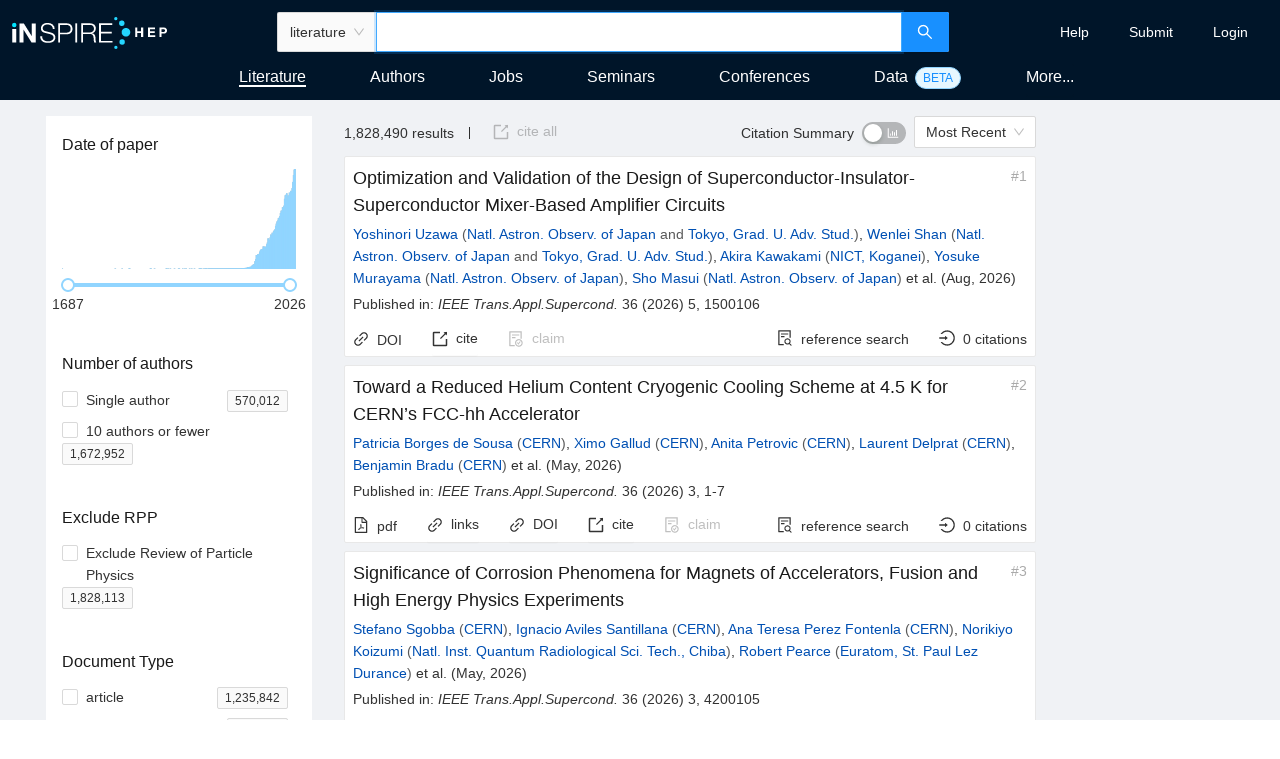

--- FILE ---
content_type: text/css
request_url: https://inspirehep.net/static/css/main.ce1dd6d1.chunk.css
body_size: 4218
content:
body{overscroll-behavior-y:none}.__App__{min-height:100vh!important}.__App__ .ant-card,.__App__ .ant-checkbox-wrapper,.__App__ .ant-list,.__App__ .ant-list .ant-list-item-meta-description{color:rgba(0,0,0,.8)}.__App__ .content{display:flex}@media (min-width:575px){.__App__ .content>:not(.__Jobs__){padding:0 2.85rem}}.__App__ .content>:not(.__Home__){margin-bottom:1rem}@media (max-width:1159px){.__App__ .content>:not(.__Home__){padding:0 12px}}.__App__ .content>.__Home__{padding:0}.__App__ .ant-list-item-meta-title>a{color:#0050b3}.__App__ .ant-list-item-meta-title>a :hover{color:#40a9ff}.__App__ .secondary-color{color:rgba(0,0,0,.65)}.__App__ .secondary-link{color:rgba(0,0,0,.65);text-decoration:underline;font-style:italic}.__App__ .secondary-container{font-style:italic}.__App__ .secondary-container a{color:rgba(0,0,0,.65);text-decoration:underline;font-style:italic}.__App__ .result-item-title{font-weight:500;color:rgba(0,0,0,.9);font-size:1.1rem}.__App__ .result-item-title:hover{color:#40a9ff}.__App__ .ant-timeline-item-last{padding:0}@media (max-width:767px){.__App__ .sm-f3{font-size:1.5rem}}@media (max-width:767px){.__App__ .sm-f4{font-size:1.25rem}}@media (max-width:767px){.__App__ .sm-f5{font-size:1rem}}@media (max-width:767px){.__App__ .sm-pb3{padding-bottom:1rem}}@media (max-width:991px){.__App__ .md-pb3{padding-bottom:1rem}}@media (max-width:767px){.__App__ .sm-mh2{margin-left:.5rem;margin-right:.5rem}}.__App__ .flex-grow-1{flex-grow:1}@media (min-width:767px){.__App__ .sm-plus-flex-nowrap{flex-wrap:nowrap}}.__App__ .flex-nowrap{flex-wrap:nowrap}@media (max-width:767px){.__App__ .xs-sm-col-24{width:100%}}@media (max-width:767px){.sm-tc{text-align:center}}.mb2-important{margin-bottom:.5rem!important}@media (max-width:575px){.ant-drawer-body{padding:24px/2!important}}.mhi5{max-height:16rem}.ant-tooltip a{color:#fff;text-decoration:underline}.header-dropdown{z-index:1052!important}body{overflow-y:scroll}.ant-modal-wrap{padding:64px 0}.ant-drawer,.ant-modal-wrap,.ant-popover{z-index:1041!important}.ant-form-item-label{text-overflow:ellipsis;z-index:1;padding-right:8px!important}.ant-form-item-label>label:after{margin-right:0!important}.search-drawer{z-index:1052!important}.search-drawer .ant-drawer-content-wrapper{width:25%!important}@media (max-width:767px){.search-drawer .ant-drawer-content-wrapper{width:80%!important;padding-top:0}}.search-drawer .ant-drawer-content-wrapper .ant-drawer-content{background-color:#f0f2f5}.ant-notification-topRight{z-index:1056!important}.ant-page-header.site-page-header.ant-page-header-ghost{padding:0}.ant-page-header.site-page-header.ant-page-header-ghost .ant-page-header-heading-left{margin:0}.ant-page-header.site-page-header.ant-page-header-ghost .ant-page-header-heading-left .ant-page-header-heading-title{font-weight:500;font-size:18px;margin-right:0;padding-right:5px}.ant-message{z-index:1070;position:fixed;bottom:20px!important;top:unset!important}.__SearchBox__ .autocomplete{width:100%}.__SearchBox__ .autocomplete input{border-top-left-radius:0;border-bottom-left-radius:0}.__IconText__{white-space:nowrap}.__IconText__ .icon{margin-right:8px;font-size:16px}@media (max-width:767px){.__Header__ .search-box{padding-bottom:.5rem}}.__Header__ .sticky{z-index:1051;position:fixed;width:100%}@media (max-width:575px){.__Header__ .sticky{position:static;z-index:auto}}.__Header__ .sticky .header{padding:0 12px}@media (max-width:575px){.__Header__ .sticky .header{line-height:56px;height:auto}}.__Header__ .sticky .intervention-banner{text-align:center}.__Header__ .non-sticky{background-color:#001529}@media (max-width:575px){.__Header__ .non-sticky{margin-top:0!important}}.__Header__.backoffice .fake-collections-menu{width:100%;height:10px;background-color:#001529;position:fixed;top:64px;left:0;z-index:1051}@media (max-width:575px){.__Header__.backoffice .fake-collections-menu{position:static;z-index:auto}}.__Logo__{height:64px}.__Logo__ .logo{height:32px;vertical-align:middle}.backoffice .logo{height:-webkit-fit-content;height:-moz-fit-content;height:fit-content;padding:5px}.__LinkLikeButton__{padding:4px 0}.__LinkLikeButton__:hover{background-color:initial;color:#40a9ff}.__LinkLikeButton__.white,.__LinkLikeButton__.white:hover{color:#fff}.__LinkLikeButton__.white:hover>:hover{text-decoration:underline}.__LinkLikeButton__.blue{color:#0050b3}.__LinkLikeButton__.blue:hover{color:#40a9ff}.__LinkLikeButton__.middle{font-size:1.1rem}.__LinkLikeButton__.big{font-size:1.5rem}.__LinkLikeButton__.disabled{color:rgba(0,0,0,.3137254901960784)!important}.__HeaderMenu__{text-align:right;justify-content:flex-end}.__HeaderMenu__ .ant-menu-item>span>a,.__HeaderMenu__ .ant-menu-item a,.__HeaderMenu__ .ant-menu-submenu-title,.header-submenu .ant-menu-item>span>a,.header-submenu .ant-menu-item a,.header-submenu .ant-menu-submenu-title{color:#fff}.__HeaderMenu__ .ant-menu-item>span>a:hover,.__HeaderMenu__ .ant-menu-item a:hover,.__HeaderMenu__ .ant-menu-submenu-title:hover,.header-submenu .ant-menu-item>span>a:hover,.header-submenu .ant-menu-item a:hover,.header-submenu .ant-menu-submenu-title:hover{text-decoration:underline}.__HeaderMenu__ .ant-btn.ant-btn-background-ghost,.header-submenu .ant-btn.ant-btn-background-ghost{padding:0;color:hsla(0,0%,100%,.5);border-color:transparent}.__HeaderMenu__ .ant-menu-item.ant-menu-item-only-child:hover,.header-submenu .ant-menu-item.ant-menu-item-only-child:hover{background-color:#001529}.__UserAction__:not(:first-child){padding-left:15px}.__UserAction__:not(:last-child){padding-right:15px}.__UserAction__ a,.__UserAction__ button{transition:all .3s cubic-bezier(.645,.045,.355,1);border:none;background:transparent!important;padding:0}.__UserAction__ a:hover,.__UserAction__ button:hover{color:#40a9ff}.__UserAction__ a{text-decoration:none;color:rgba(0,0,0,.8);line-height:32px}.__UserAction__ a:hover{background-color:#fff}.__BetaRibbon__{width:220px;z-index:1151;background:#1890ff;text-align:center;line-height:2em;letter-spacing:1px;color:#fff;position:fixed;top:27.5px;left:-55px;transform:rotate(-45deg);-webkit-transform:rotate(-45deg)}@media (max-width:575px){.__BetaRibbon__{position:absolute;top:25px;left:-50px;width:200px}}.__CollectionsMenu__{width:100%;padding-bottom:.3em}@media (max-width:767px){.__CollectionsMenu__{display:none}}.__CollectionsMenu__ .button-no-background{padding:0;background-color:#001529;border-style:none;border-width:0}.__CollectionsMenu__ .button-no-background>span{vertical-align:top;line-height:1.05}.__CollectionsMenu__ .button-no-background:active,.__CollectionsMenu__ .button-no-background:focus,.__CollectionsMenu__ .button-no-background:hover{color:#001529;background:#001529}.__CollectionsMenu__ .button-title:active,.__CollectionsMenu__ .button-title:hover{border-bottom:.15em solid #fff}.__CollectionsMenu__ .beta-tag{left:-25px;position:relative;border-radius:15px}.more-collections-menu .ant-dropdown-menu{background-color:#001529!important;min-width:160px}.more-collections-menu .ant-dropdown-menu-item{line-height:2.5rem;margin-top:.25rem;padding:0 1rem}.more-collections-menu .ant-dropdown-menu-item:hover{background-color:#001529!important}.more-collections-menu .ant-dropdown-menu-item>a{display:unset;padding:0}.more-collections-menu .dropdown-link{font-size:1rem;margin:0;text-align:left;color:#fff}.more-collections-menu .dropdown-link:hover{background-color:#001529;border-bottom:.15em solid #fff;color:#fff}.__CollectionLink__{padding-bottom:.2em}.__CollectionLink__ .link.active,.__CollectionLink__ .link:hover{color:#fff;border-bottom:.15em solid #fff}.__NewFeatureTag__{margin-left:8px;padding:0 2px;line-height:.9rem;font-size:.6rem;font-weight:600;cursor:unset}.__NewFeatureTag__:hover{opacity:1}.__UnclickableTag__{cursor:unset!important}.__Footer__{z-index:1040;background-color:#001529}.__ContentBox__ .ant-card-body{padding:0!important;min-height:100%;display:flex;flex-direction:column}.__ContentBox__ .ant-card-body .actions{margin-top:auto}.__ContentBox__ .ant-card-body .actions .anticon{font-size:16px}.__ContentBox__ .ant-card-head{padding:0 1rem}.__ContentBox__ .ant-card-loading-content{padding:1rem}.__Home__{width:100%}.__Home__ .examples-container{margin-top:12px}.__Home__ .description-container{margin-top:48px}.__Home__ .__NewsAndUpdates__{margin-top:-1rem}.__Home__ .__NewsAndUpdates__ .__ContentBox__.container>.ant-card{background-color:#f0f2f5;border:none}.__Home__ .__NewsAndUpdates__ .__ContentBox__.container>.ant-card .ant-card{border:1px solid #e8e8e8}.__Literature__{width:100%}.__Literature__ .invalid-query .ant-empty-image{margin-bottom:2rem;margin-top:1rem;font-size:5rem}.__SecondaryButton__{background:#f0f2f5;color:#8c9296;border-radius:.26em;border:none;outline:none;cursor:pointer;font-size:.9em;line-height:1;padding:.4em}.__SecondaryButton__:hover{background:#dbdbdb}.__RangeAggregation__ .highlight-bar-on-hover rect:hover{fill:#69c0ff!important;stroke:#69c0ff!important}.__RangeAggregation__.squeeze .ant-slider-mark-text{-webkit-transform:translateX(-50%) translateY(50%) rotate(65deg)!important;transform:translateX(-50%) translateY(50%) rotate(65deg)!important}.__RangeAggregation__.superSqueeze .ant-slider-mark-text:first-child{-webkit-transform:translateX(-75%) translateY(50%) rotate(65deg)!important;transform:translateX(-75%) translateY(50%) rotate(65deg)!important}.__RangeAggregation__.superSqueeze .ant-slider-mark-text:last-child{-webkit-transform:translateX(-25%) translateY(50%) rotate(65deg)!important;transform:translateX(-25%) translateY(50%) rotate(65deg)!important}.__MultiSelectAggregation__ .ant-select-selection-placeholder{opacity:1}.__SearchPagination__ .ant-pagination-jump-next+.ant-pagination-item{display:none}.__InlineList__ ul{display:inline;list-style:none;padding:0}.__InlineList__ li,.__InlineList__ li>*{display:inline}.__InlineList__ li>.ant-tag{display:inline-block;margin-top:.35em}.__PublicNotesList__{word-break:break-all}.__FulltextSnippet__{opacity:.85}.__FulltextSnippet__>div{display:inline}.__FulltextSnippet__ em{font-weight:700}.__VerticalDivider__{background:rgba(0,0,0,.8)!important;margin-left:15px!important}.__CitationSummaryGraph__ .rv-xy-plot__axis__tick__text{color:rgba(0,0,0,.8);fill:rgba(0,0,0,.8)}@media (max-width:767px){.__CitationSummaryGraph__ .x-axis .rv-xy-plot__axis__tick__text{-webkit-transform:translateY(20px) rotate(-45deg)!important;transform:translateY(20px) rotate(-45deg)!important}}.__CitationSummaryGraph__ .rv-discrete-color-legend-item{color:rgba(0,0,0,.65);font-size:.88rem}.__CitationSummaryGraph__ .rv-xy-plot__axis__title text{fill:rgba(0,0,0,.65);font-size:.88rem}.__CitationSummaryGraph__ .rv-xy-plot__series--label-text{color:rgba(0,0,0,.8);font-size:.81rem;font-weight:700}.__CitationSummaryGraph__ .legend{position:absolute;left:60px;top:0}.__CitationSummaryGraph__ .rv-discrete-color-legend-item__title{display:inline!important;margin-left:5px!important}@media (max-width:767px){.__CitationSummaryGraph__ .rv-xy-plot__axis__title,.__CitationSummaryGraph__ .rv-xy-plot__series--label-text{display:none}}.__CitationTable__{border-radius:2px}.__CitationTable__ table{width:100%;table-layout:fixed}.__CitationTable__ th{color:rgba(0,0,0,.65);font-weight:400;padding:.25rem}.__CitationTable__ td{padding:.5rem;font-weight:700;text-align:right}.__CitationTable__ tr{border-top:1px solid #e8e8e8}.__CitationTable__ tr:first-child{border-bottom:none;border-top:none}.__CitationTable__ tr:first-child th:not(:first-child){text-align:right}.__CitationTable__ tr:first-child th:first-child{width:30%}.__CitationTable__ tr:nth-child(2){border-top:none}.__Figure__ img{border-color:rgba(0,0,0,.25)}.__CarouselModal__{outline:none}.__CarouselModal__ .action{position:fixed;z-index:1061;margin:.5rem}.__CarouselModal__ .action.close{top:0;right:0}.__CarouselModal__ .action.next{right:0;top:50%;bottom:50%}.__CarouselModal__ .action.previous{left:0;top:50%;bottom:50%}.__CarouselModal__ .carousel-container{max-height:90%;overflow-y:scroll}.__CarouselModal__ .carousel .slick-dots{bottom:0;position:fixed}.__CarouselModal__ .carousel .slick-dots li button{height:.5rem}.__CarouselModal__ .carousel .slick-dots li.slick-active button{background:#1890ff}.__CarouselModal__overlay{z-index:1060;background-color:rgba(0,0,0,.45);position:fixed;top:0;left:0;right:0;bottom:0}.__CarouselModal__body-open{overflow:hidden}.reference-result-item .ant-card-body{padding:.5rem}.reference-result-item .ant-card-body .result-item-title{font-weight:500;color:rgba(0,0,0,.9);font-size:1rem}.search-drawer>.ant-drawer-content-wrapper{min-width:480px}.__ReferenceDiffInterface__ .ant-card.no-border{border:none}.__ReferenceDiffInterface__ .ant-card .ant-list-item{padding:12px;color:rgba(0,0,0,.8);border-bottom:1px solid #e8e8e8;border-top:1px solid #e8e8e8}.__ReferenceDiffInterface__ .ant-card .ant-list-item .ant-list-item-meta-description{color:rgba(0,0,0,.8)}.__ReferenceDiffInterface__ .ant-card .ant-list-item .unlinked .__Latex__{font-size:14px}.__ReferenceDiffInterface__ .ant-card .ant-card-head{padding:10px 3px;border-bottom:none;min-height:20px}.__ReferenceDiffInterface__ .ant-card .ant-card-head .ant-card-head-title{padding:0!important;font-size:16px}.__Data__{width:100%}.__Data__ .invalid-query .ant-empty-image{margin-bottom:2rem;margin-top:1rem;font-size:5rem}.__DetailPage__ .remove-top-border-of-card-children .ant-card-bordered{border-top:none}.__Authors__{width:100%}.__DetailPage__ .remove-top-border-of-card>.ant-card-bordered{border-top:none}.__AuthorOrcid__{font-size:1.25rem}.__AuthorOrcid__ img{width:1.25rem;height:1.25rem}.__Jobs__{width:100%}.__LoginPage__ .login-button{height:3.5rem;padding:.5em!important}.__LoginPage__ .login-button .logo{width:2.5rem;height:2.5rem}.__CollapsableForm__{background-color:#f0f2f5}.__CollapsableForm__ .ant-collapse-content-box{padding-bottom:0}.ant-form-item-explain-error{display:block;margin-bottom:12px}.flex-email input{width:600px}@media (max-width:825px){.flex-email input{width:300px}}@media (max-width:465px){.flex-email input{width:230px}}.flex-email button{margin-left:1.5rem}@media (max-width:465px){.flex-email button{margin-left:0;margin-bottom:1rem}}.ant-btn.btn-ghost{box-shadow:none;height:26px;padding:0 5px;margin:4px 10px;font-size:12px;border-radius:0;color:rgba(94,94,94,.5);background-color:#f0f2f5;border:none}.ant-btn.btn-ghost:hover{box-shadow:none;color:rgba(94,94,94,.6);background-color:#e0e1e3;border:none}.detail-page-title .detail-page-subtitle{margin-left:6px;color:rgba(0,0,0,.45);font-size:16px;font-weight:400;line-height:1.5715;overflow:hidden;white-space:nowrap;text-overflow:ellipsis}.latex-example{font-size:.85em}.no-margin-bottom{margin-bottom:0!important}.overflow-x-auto{overflow-x:auto}
/*# sourceMappingURL=main.ce1dd6d1.chunk.css.map */